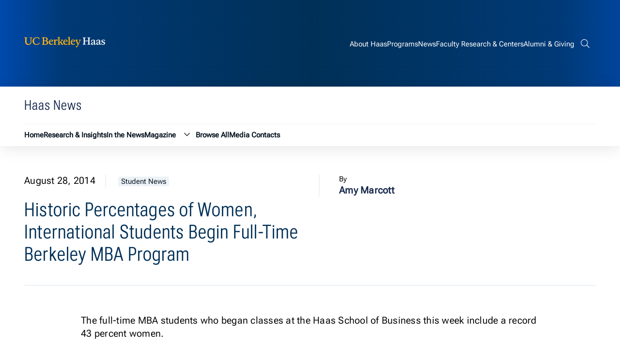

--- FILE ---
content_type: text/html; charset=UTF-8
request_url: https://newsroom.haas.berkeley.edu/historic-percentages-women-international-students-begin-full-time-berkeley-mba-program/
body_size: 8141
content:
<!DOCTYPE html>
<html lang="en">
<head>
	<meta name="viewport" content="width=device-width, initial-scale=1">
	<title>Historic Percentages of Women, International Students Begin Full-Time Berkeley MBA Program - Haas News | UC Berkeley Haas</title>
	<link rel="preconnect" href="https://fonts.googleapis.com">
	<link rel="preconnect" href="https://fonts.gstatic.com" crossorigin>
	<meta name="theme-color" media="(prefers-color-scheme: dark)" content="#120458">
	<link rel="icon" href="/favicon.ico" sizes="any">
	<link rel="icon" href="/icon.svg" type="image/svg+xml">
	<link rel="apple-touch-icon" href="/apple-touch-icon.png">
	<!-- Google Tag Manager -->
<script>(function(w,d,s,l,i){w[l]=w[l]||[];w[l].push({'gtm.start':
new Date().getTime(),event:'gtm.js'});var f=d.getElementsByTagName(s)[0],
j=d.createElement(s),dl=l!='dataLayer'?'&l='+l:'';j.async=true;j.src=
'https://www.googletagmanager.com/gtm.js?id='+i+dl;f.parentNode.insertBefore(j,f);
})(window,document,'script','dataLayer','GTM-53VC4QK');</script>
<!-- End Google Tag Manager -->
	<meta name='robots' content='index, follow, max-image-preview:large, max-snippet:-1, max-video-preview:-1' />
	<style>img:is([sizes="auto" i], [sizes^="auto," i]) { contain-intrinsic-size: 3000px 1500px }</style>
	
	<!-- This site is optimized with the Yoast SEO plugin v26.7 - https://yoast.com/wordpress/plugins/seo/ -->
	<link rel="canonical" href="https://newsroom.haas.berkeley.edu/historic-percentages-women-international-students-begin-full-time-berkeley-mba-program/" />
	<meta property="og:locale" content="en_US" />
	<meta property="og:type" content="article" />
	<meta property="og:title" content="Historic Percentages of Women, International Students Begin Full-Time Berkeley MBA Program - Haas News | UC Berkeley Haas" />
	<meta property="og:description" content="The full-time MBA students who began classes at the Haas School of Business this week include a record 43 percent women. Not coincidentally, the 241 new students come from an applicant pool that also had one of the highest percentages of women ever, says Stephanie Fujii, assistant dean of the Full-time MBA Program and Admissions. [&hellip;]" />
	<meta property="og:url" content="https://newsroom.haas.berkeley.edu/historic-percentages-women-international-students-begin-full-time-berkeley-mba-program/" />
	<meta property="og:site_name" content="Haas News | UC Berkeley Haas" />
	<meta property="article:publisher" content="https://www.facebook.com/BerkeleyHaas/" />
	<meta property="article:published_time" content="2014-08-28T22:55:40+00:00" />
	<meta property="og:image" content="https://newsroom.haas.berkeley.edu/wp-content/uploads/MBAwomen_sm.jpg" />
	<meta property="og:image:width" content="190" />
	<meta property="og:image:height" content="124" />
	<meta property="og:image:type" content="image/jpeg" />
	<meta name="author" content="Amy Marcott" />
	<meta name="twitter:card" content="summary_large_image" />
	<meta name="twitter:creator" content="@BerkeleyHaas" />
	<meta name="twitter:site" content="@BerkeleyHaas" />
	<meta name="twitter:label1" content="Written by" />
	<meta name="twitter:data1" content="Amy Marcott" />
	<meta name="twitter:label2" content="Est. reading time" />
	<meta name="twitter:data2" content="4 minutes" />
	<script type="application/ld+json" class="yoast-schema-graph">{"@context":"https://schema.org","@graph":[{"@type":"Article","@id":"https://newsroom.haas.berkeley.edu/historic-percentages-women-international-students-begin-full-time-berkeley-mba-program/#article","isPartOf":{"@id":"https://newsroom.haas.berkeley.edu/historic-percentages-women-international-students-begin-full-time-berkeley-mba-program/"},"author":{"name":"Amy Marcott","@id":"https://newsroom.haas.berkeley.edu/#/schema/person/15ee64cb3dd18cc276a85b6df663a0b1"},"headline":"Historic Percentages of Women, International Students Begin Full-Time Berkeley MBA Program","datePublished":"2014-08-28T22:55:40+00:00","mainEntityOfPage":{"@id":"https://newsroom.haas.berkeley.edu/historic-percentages-women-international-students-begin-full-time-berkeley-mba-program/"},"wordCount":857,"image":{"@id":"https://newsroom.haas.berkeley.edu/historic-percentages-women-international-students-begin-full-time-berkeley-mba-program/#primaryimage"},"thumbnailUrl":"https://newsroom.haas.berkeley.edu/wp-content/uploads/MBAwomen_sm.jpg","articleSection":["Student News"],"inLanguage":"en-US"},{"@type":"WebPage","@id":"https://newsroom.haas.berkeley.edu/historic-percentages-women-international-students-begin-full-time-berkeley-mba-program/","url":"https://newsroom.haas.berkeley.edu/historic-percentages-women-international-students-begin-full-time-berkeley-mba-program/","name":"Historic Percentages of Women, International Students Begin Full-Time Berkeley MBA Program - Haas News | UC Berkeley Haas","isPartOf":{"@id":"https://newsroom.haas.berkeley.edu/#website"},"primaryImageOfPage":{"@id":"https://newsroom.haas.berkeley.edu/historic-percentages-women-international-students-begin-full-time-berkeley-mba-program/#primaryimage"},"image":{"@id":"https://newsroom.haas.berkeley.edu/historic-percentages-women-international-students-begin-full-time-berkeley-mba-program/#primaryimage"},"thumbnailUrl":"https://newsroom.haas.berkeley.edu/wp-content/uploads/MBAwomen_sm.jpg","datePublished":"2014-08-28T22:55:40+00:00","author":{"@id":"https://newsroom.haas.berkeley.edu/#/schema/person/15ee64cb3dd18cc276a85b6df663a0b1"},"breadcrumb":{"@id":"https://newsroom.haas.berkeley.edu/historic-percentages-women-international-students-begin-full-time-berkeley-mba-program/#breadcrumb"},"inLanguage":"en-US","potentialAction":[{"@type":"ReadAction","target":["https://newsroom.haas.berkeley.edu/historic-percentages-women-international-students-begin-full-time-berkeley-mba-program/"]}]},{"@type":"ImageObject","inLanguage":"en-US","@id":"https://newsroom.haas.berkeley.edu/historic-percentages-women-international-students-begin-full-time-berkeley-mba-program/#primaryimage","url":"https://newsroom.haas.berkeley.edu/wp-content/uploads/MBAwomen_sm.jpg","contentUrl":"https://newsroom.haas.berkeley.edu/wp-content/uploads/MBAwomen_sm.jpg","width":190,"height":124},{"@type":"BreadcrumbList","@id":"https://newsroom.haas.berkeley.edu/historic-percentages-women-international-students-begin-full-time-berkeley-mba-program/#breadcrumb","itemListElement":[{"@type":"ListItem","position":1,"name":"Home","item":"https://newsroom.haas.berkeley.edu/"},{"@type":"ListItem","position":2,"name":"Historic Percentages of Women, International Students Begin Full-Time Berkeley MBA Program"}]},{"@type":"WebSite","@id":"https://newsroom.haas.berkeley.edu/#website","url":"https://newsroom.haas.berkeley.edu/","name":"Haas News | UC Berkeley Haas","description":"News &amp; research insights from the Haas School of Business at UC Berkeley","potentialAction":[{"@type":"SearchAction","target":{"@type":"EntryPoint","urlTemplate":"https://newsroom.haas.berkeley.edu/?s={search_term_string}"},"query-input":{"@type":"PropertyValueSpecification","valueRequired":true,"valueName":"search_term_string"}}],"inLanguage":"en-US"},{"@type":"Person","@id":"https://newsroom.haas.berkeley.edu/#/schema/person/15ee64cb3dd18cc276a85b6df663a0b1","name":"Amy Marcott","url":"https://newsroom.haas.berkeley.edu/author/amy-marcott-2/"}]}</script>
	<!-- / Yoast SEO plugin. -->


<link rel='stylesheet' id='theme-style-css' href='https://newsroom.haas.berkeley.edu/wp-content/themes/gallantry/dist/css/gallantry.min.css?ver=1762448641' type='text/css' media='all' />
<link rel='stylesheet' id='google-fonts-css' href='https://fonts.googleapis.com/css2?family=Lora%3Aital%2Cwght%400%2C400%3B0%2C500%3B0%2C600%3B0%2C700%3B1%2C400%3B1%2C500%3B1%2C600%3B1%2C700&#038;display=swap&#038;ver=6.8.3' type='text/css' media='all' />
<script type="text/javascript" src="https://newsroom.haas.berkeley.edu/wp-includes/js/jquery/jquery.min.js?ver=3.7.1" id="jquery-core-js"></script>
<script type="text/javascript" src="https://newsroom.haas.berkeley.edu/wp-includes/js/jquery/jquery-migrate.min.js?ver=3.4.1" id="jquery-migrate-js"></script>
<link rel="https://api.w.org/" href="https://newsroom.haas.berkeley.edu/wp-json/" /><link rel="alternate" title="JSON" type="application/json" href="https://newsroom.haas.berkeley.edu/wp-json/wp/v2/posts/1418" /><link rel="EditURI" type="application/rsd+xml" title="RSD" href="https://newsroom.haas.berkeley.edu/xmlrpc.php?rsd" />
<link rel='shortlink' href='https://newsroom.haas.berkeley.edu/?p=1418' />
<link rel="alternate" title="oEmbed (JSON)" type="application/json+oembed" href="https://newsroom.haas.berkeley.edu/wp-json/oembed/1.0/embed?url=https%3A%2F%2Fnewsroom.haas.berkeley.edu%2Fhistoric-percentages-women-international-students-begin-full-time-berkeley-mba-program%2F" />
<link rel="alternate" title="oEmbed (XML)" type="text/xml+oembed" href="https://newsroom.haas.berkeley.edu/wp-json/oembed/1.0/embed?url=https%3A%2F%2Fnewsroom.haas.berkeley.edu%2Fhistoric-percentages-women-international-students-begin-full-time-berkeley-mba-program%2F&#038;format=xml" />
<!-- Stream WordPress user activity plugin v4.1.1 -->
<link rel="icon" href="https://newsroom.haas.berkeley.edu/wp-content/uploads/2018/05/cropped-blue-gold-32x32.png" sizes="32x32" />
<link rel="icon" href="https://newsroom.haas.berkeley.edu/wp-content/uploads/2018/05/cropped-blue-gold-192x192.png" sizes="192x192" />
<link rel="apple-touch-icon" href="https://newsroom.haas.berkeley.edu/wp-content/uploads/2018/05/cropped-blue-gold-180x180.png" />
<meta name="msapplication-TileImage" content="https://newsroom.haas.berkeley.edu/wp-content/uploads/2018/05/cropped-blue-gold-270x270.png" />

</head>
<body class="wp-singular post-template-default single single-post postid-1418 single-format-standard wp-theme-gallantry metaslider-plugin">
  
  <script type="text/javascript">
    let spriteTime = '2025-11-06T17:04:01+00:00';
  </script>
  <div id="sprites" class="spritemap" style="display:none">
  </div>

  <header class="site-header">
  	<a href="#site-main" class="sr-only sr-only-focusable button">Skip to content</a>
  			<div class="site-header__skyline">
			<div class="container">
				<div class="wrapper">
					<div class="site-header__skyline__left">
						<div class="site-header__skyline__left--logo">
							<a href="https://haas.berkeley.edu/">
								<svg class="icon-site-logo">
  <use xlink:href="#icon-site-logo"></use>
</svg>

								<span class="screen-reader-text">Berkeley Haas</span>
							</a>
						</div>
					</div>
					<div class="site-header__skyline__right">
						<nav class="site-header__skyline__right--menu" aria-label="Global">
																	<ul class="menu">
					<li class="menu__item  menu-item menu-item-type-custom menu-item-object-custom menu-item-34575">
				<a href="https://haas.berkeley.edu/about/">
					<span>About Haas</span>
				</a>
							</li>
					<li class="menu__item  menu-item menu-item-type-custom menu-item-object-custom menu-item-34576">
				<a href="https://haas.berkeley.edu/programs/">
					<span>Programs</span>
				</a>
							</li>
					<li class="menu__item  menu-item menu-item-type-custom menu-item-object-custom menu-item-home menu-item-34577">
				<a href="http://newsroom.haas.berkeley.edu/">
					<span>News</span>
				</a>
							</li>
					<li class="menu__item  menu-item menu-item-type-custom menu-item-object-custom menu-item-34578">
				<a href="https://haas.berkeley.edu/faculty-research/">
					<span>Faculty Research & Centers</span>
				</a>
							</li>
					<li class="menu__item  menu-item menu-item-type-custom menu-item-object-custom menu-item-34579">
				<a href="https://haas.berkeley.edu/alumni/">
					<span>Alumni & Giving</span>
				</a>
							</li>
			</ul>
	
													</nav>
						<div class="site-header__skyline__right--search">
							<button class="button--not search--toggler" aria-expanded="false">
								<svg class="icon-search">
  <use xlink:href="#icon-search"></use>
</svg>

								<svg class="icon-menu-close">
  <use xlink:href="#icon-menu-close"></use>
</svg>

								<span class="screen-reader-text">Search bar</span>
							</button>
							<div class="header-search">
								<form role="search" method="get" class="search-form" action="https://newsroom.haas.berkeley.edu/">
	<label>
	  <span class="screen-reader-text">Search for:</span>
		<input type="search" class="search-field" placeholder="Search Newsroom..." value="" name="s" title="Search for:" />
	</label>

	<fieldset class="search-site-group" role="group" aria-label="Search Options">
		<input id="search-site-only-1" type="checkbox" checked class="screen-reader-content no-focus search-site-option" name="site" value="1">
		<label for="search-site-only-1">Only search this site</label>
	</fieldset>

	<button type="submit" class="search-submit">
		<span class="screen-reader-text">Submit Search</span>
		<svg class="icon-search">
  <use xlink:href="#icon-search"></use>
</svg>

	</button>
</form>

							</div>
						</div>
						<div class="site-header__skyline__right--hamburger">
							<button class="button--not menu--toggler" aria-expanded="false" aria-label="Menu">
								<svg class="icon-hamburger">
  <use xlink:href="#icon-hamburger"></use>
</svg>

								<svg class="icon-menu-close">
  <use xlink:href="#icon-menu-close"></use>
</svg>

							</button>
						</div>
					</div>
				</div>
			</div>
		</div>
		<div class="site-header__main">
			<div class="container">
				<div class="wrapper">
					<div class="fullwidth">
						<div class="site-header__main__top">
							<div class="site-header__main__top--text">
																											<p class="title--4 color--dark-blue font--condensed">Haas News</p>
																								</div>
							<div class="site-header__main__top--button">
															</div>
						</div>
						<nav class="site-header__main__bottom" aria-label="Haas News">
							<div class="site-header__main__bottom--menu header-menu">
																				<ul class="menu">
					<li class="menu__item  menu-item menu-item-type-post_type menu-item-object-page menu-item-home menu-item-11350">
				<a href="https://newsroom.haas.berkeley.edu/">
					<span>Home</span>
				</a>
							</li>
					<li class="menu__item  menu-item menu-item-type-post_type menu-item-object-page menu-item-11349">
				<a href="https://newsroom.haas.berkeley.edu/research/">
					<span>Research & Insights</span>
				</a>
							</li>
					<li class="menu__item  menu-item menu-item-type-post_type menu-item-object-page menu-item-18727">
				<a href="https://newsroom.haas.berkeley.edu/in-the-news/">
					<span>In the News</span>
				</a>
							</li>
					<li class="menu__item  menu-item menu-item-type-custom menu-item-object-custom menu-item-21291 menu-item-has-children">
				<a href="https://newsroom.haas.berkeley.edu/issue/current">
					<span>Magazine</span>
				</a>
									<button class="button--not dropdown--toggler" aria-expanded="false">
						<svg class="icon-chevron-down">
  <use xlink:href="#icon-chevron-down"></use>
</svg>

						<span class="sr-only">Magazine submenu</span>
					</button>
					<ul class="menu__items__item__child">
													<li class="menu__items__item__child__item  menu-item menu-item-type-post_type menu-item-object-page menu-item-11658">
								<a href="https://newsroom.haas.berkeley.edu/past-issues/">
									<span>Past Issues</span>
								</a>
							</li>
													<li class="menu__items__item__child__item  menu-item menu-item-type-post_type menu-item-object-page menu-item-11365">
								<a href="https://newsroom.haas.berkeley.edu/alumni-notes/">
									<span>Submit an Alumni Note</span>
								</a>
							</li>
											</ul>
							</li>
					<li class="menu__item  menu-item menu-item-type-post_type menu-item-object-page menu-item-11348">
				<a href="https://newsroom.haas.berkeley.edu/browse-all/">
					<span>Browse All</span>
				</a>
							</li>
					<li class="menu__item  menu-item menu-item-type-post_type menu-item-object-page menu-item-11362">
				<a href="https://newsroom.haas.berkeley.edu/media-contacts/">
					<span>Media Contacts</span>
				</a>
							</li>
			</ul>
	
															</div>
							<div class="site-header__main__bottom--menu header-mobilemenu">
																													<ul class="menu">
					<li class="menu__item  menu-item menu-item-type-post_type menu-item-object-page menu-item-home menu-item-11350">
				<a href="https://newsroom.haas.berkeley.edu/">
					<span>Home</span>
				</a>
							</li>
					<li class="menu__item  menu-item menu-item-type-post_type menu-item-object-page menu-item-11349">
				<a href="https://newsroom.haas.berkeley.edu/research/">
					<span>Research & Insights</span>
				</a>
							</li>
					<li class="menu__item  menu-item menu-item-type-post_type menu-item-object-page menu-item-18727">
				<a href="https://newsroom.haas.berkeley.edu/in-the-news/">
					<span>In the News</span>
				</a>
							</li>
					<li class="menu__item  menu-item menu-item-type-custom menu-item-object-custom menu-item-21291 menu-item-has-children">
				<a href="https://newsroom.haas.berkeley.edu/issue/current">
					<span>Magazine</span>
				</a>
									<button class="button--not dropdown--toggler" aria-expanded="false">
						<svg class="icon-chevron-down">
  <use xlink:href="#icon-chevron-down"></use>
</svg>

						<span class="sr-only">Magazine submenu</span>
					</button>
					<ul class="menu__items__item__child">
													<li class="menu__items__item__child__item  menu-item menu-item-type-post_type menu-item-object-page menu-item-11658">
								<a href="https://newsroom.haas.berkeley.edu/past-issues/">
									<span>Past Issues</span>
								</a>
							</li>
													<li class="menu__items__item__child__item  menu-item menu-item-type-post_type menu-item-object-page menu-item-11365">
								<a href="https://newsroom.haas.berkeley.edu/alumni-notes/">
									<span>Submit an Alumni Note</span>
								</a>
							</li>
											</ul>
							</li>
					<li class="menu__item  menu-item menu-item-type-post_type menu-item-object-page menu-item-11348">
				<a href="https://newsroom.haas.berkeley.edu/browse-all/">
					<span>Browse All</span>
				</a>
							</li>
					<li class="menu__item  menu-item menu-item-type-post_type menu-item-object-page menu-item-11362">
				<a href="https://newsroom.haas.berkeley.edu/media-contacts/">
					<span>Media Contacts</span>
				</a>
							</li>
			</ul>
	
																																			<ul class="menu">
					<li class="menu__item  menu-item menu-item-type-custom menu-item-object-custom menu-item-34575">
				<a href="https://haas.berkeley.edu/about/">
					<span>About Haas</span>
				</a>
							</li>
					<li class="menu__item  menu-item menu-item-type-custom menu-item-object-custom menu-item-34576">
				<a href="https://haas.berkeley.edu/programs/">
					<span>Programs</span>
				</a>
							</li>
					<li class="menu__item  menu-item menu-item-type-custom menu-item-object-custom menu-item-home menu-item-34577">
				<a href="http://newsroom.haas.berkeley.edu/">
					<span>News</span>
				</a>
							</li>
					<li class="menu__item  menu-item menu-item-type-custom menu-item-object-custom menu-item-34578">
				<a href="https://haas.berkeley.edu/faculty-research/">
					<span>Faculty Research & Centers</span>
				</a>
							</li>
					<li class="menu__item  menu-item menu-item-type-custom menu-item-object-custom menu-item-34579">
				<a href="https://haas.berkeley.edu/alumni/">
					<span>Alumni & Giving</span>
				</a>
							</li>
			</ul>
	
															</div>
						</nav>
					</div>
				</div>
			</div>
		</div>
  </header>
  <main id="site-main">
	<div class="container">
	<div class="single-header wrapper">
		<div class="single-header__text">
			<div class="single-header__text--meta">
				<p class="date">August 28, 2014</p>
	            	                <a href="https://newsroom.haas.berkeley.edu/category/student-news/" class="post-category" aria-label="Student News category archive">Student News</a>
	            			</div>
			<div class="single-header__text--title">
				<h1>Historic Percentages of Women, International Students Begin Full-Time Berkeley MBA Program</h1>
							</div>
		</div>
		<div class="single-header__authors">
				
	
				<div class="single-author">
			<p class="font--small">By</p>
			<p class="color--dark-blue">
								<strong>Amy Marcott</strong>
							</p>
		</div>
						</div>
	</div>
</div>
<div class="container">
	<div class="wrapper">
		<div class="fullwidth">
									<div class="content">
								<div class="body">
<div>
<p>The full-time MBA students who began classes at the Haas School of Business this week include a record 43 percent women.</p>
<p>Not coincidentally, the 241 new students come from an applicant pool that also had one of the highest percentages of women ever, says Stephanie Fujii, assistant dean of the Full-time MBA Program and Admissions.</p>
<p>&nbsp;&ldquo;Our goal every year is to strengthen the diversity of the applicant pool across many dimensions, and we are thrilled to see our efforts reflected in this class,&rdquo; says Fujii. &ldquo;We continually hear from our students and alumni that working with people who think differently, and who have experienced the world differently, was critical to their development as leaders.&rdquo;</p>
<p>The incoming class also includes a record percentage of international students:</p>
<ul>
<li><span style="font-size: 13.3333339691162px; line-height: 1.538em;">Forty-three percent of students are from outside the U.S., coming from 38 different countries. If dual citizenship is included, they represent 46 countries.</span></li>
<li><span style="font-size: 13.3333339691162px; line-height: 1.538em;">More than two-thirds speak two or more languages</span></li>
<li><span style="font-size: 13.3333339691162px; line-height: 1.538em;">Among the 42 languages spoken are Georgian, Sinhalese, Farsi, Polish, and Haitian Kreyol.</span></li>
</ul>
<p>Of the U.S. students, 41 percent are minorities (defined as African American, Asian American, Hispanic American, Native American, Native Hawaiian/Pacific Islander, East Indian/Pakistani).&nbsp;</p>
<p>Haas leaders&mdash;including Dean Rich Lyons, admissions and program staff, faculty, and students&mdash;have made it a priority to improve gender balance at the school.</p>
<p>Lyons was among a group of 14 top business school deans who met at the White House earlier this year to begin laying out best practices for cultivating women leaders and improving workforce conditions for women and families.</p>
<p>Students and alumni have also played a significant role in efforts to increase the ranks of women at Haas over the years. &nbsp;This year, a group of male and female students came together of their own accord to work on gender balance and to highlight the strong and inclusive culture at Haas.</p>
<p>Julie Barmeyer, MBA 15, and president of the student group Women in Leadership (WIL), said Haas culture had been a big selling point for her, even though women were only about 30 percent of her class.&nbsp;&quot;The four Defining Principles resonated with my personal mantras. When I made my final decision between Haas and a peer, it boiled down to coming to a school where I felt like I could be 100 percent myself and thrive,&quot; she said. &quot;My female classmates are incredible&mdash;they are the most talented, brilliant, and accomplished group of women I have ever been surrounded by.&quot;</p>
<p>WIL organized several events for newly admitted women, including a talk by Haas Assistant Professor Kellie McElhaney on her research and teaching about women and business, and discussions with male and female students about Haas culture.</p>
<p>Based on feedback from students, the school also increased efforts to build relationships between newly admitted women and female faculty and senior staff, as well as with alumnae in leadership roles.</p>
<p>&quot;We are always looking for ways to build a community among our admitted students, to bring them into our culture and family at Haas,&quot; Fujii said. &ldquo;Women in particular were interested in connecting with other women&nbsp;and senior leaders&nbsp;who could talk about&nbsp;their experiences and the community at Haas.&rdquo;&nbsp;</p>
<p>Akilah Huguley, MBA 15, and the class vice president of admissions, says there have been many&nbsp;thoughtful conversations over the past year about gender balance&nbsp;and why it&#39;s important to MBA programs across the country and specifically to the Haas community.&nbsp;&quot;I don&rsquo;t believe any of us can say we weren&rsquo;t surprised to see that&nbsp;43 percent of this class is female.&nbsp;But what a&nbsp;pleasant surprise it is,&quot; she says. &quot;However, I do not believe this number happened by chance.&quot;</p>
<p>Berkeley-Haas remains one of the most selective MBA programs. The new full-time MBA class is a highly academically accomplished group, with an average GMAT score of 717 and an average GPA above 3.6. They come from a wide range of industries and bring fascinating experiences to share. Students in the class have:</p>
<p style="margin-left:.25in;">&middot;&nbsp;&nbsp;&nbsp;&nbsp;&nbsp;&nbsp; Started a franchise of private schools in Pakistan</p>
<p style="margin-left:.25in;">&middot;&nbsp;&nbsp;&nbsp;&nbsp;&nbsp;&nbsp; Co-founded a company that has provided electricity to more than 10,000 rural Mexicans</p>
<p style="margin-left:.25in;">&middot;&nbsp;&nbsp;&nbsp;&nbsp;&nbsp;&nbsp; Won three US national championship swimming titles</p>
<p style="margin-left:.25in;">&middot;&nbsp;&nbsp;&nbsp;&nbsp;&nbsp;&nbsp; Been nominated for the General MacArthur Leadership Excellence Award</p>
<p style="margin-left:.25in;">&middot;&nbsp;&nbsp;&nbsp;&nbsp;&nbsp;&nbsp; Received a medal for distinguished leadership commanding a team of Green Berets through 200 missions in Afghanistan, liaising with tribal leaders, helping to establish a&nbsp;local police force, and improving the employment situation among Afghan leaders</p>
<p style="margin-left:.25in;">&middot;&nbsp;&nbsp;&nbsp;&nbsp;&nbsp;&nbsp; Helped convince Goldman Sachs, IFC, and commercial banks to fund $600 million&nbsp;in loans for the first financing mechanism dedicated to lending capital to women entrepreneurs in developing countries</p>
<p style="margin-left:.25in;">&middot;&nbsp;&nbsp;&nbsp;&nbsp;&nbsp;&nbsp; Developed a motorcycle ambulance program&nbsp;for women in Uganda</p>
<p>&nbsp;</p>
</div>
</div>

				
						<div class="categories">
					<div class="categories__grid cats">
				<div class="categories__grid--label">
					<p class="font--small"><strong>Posted in:</strong></p>
				</div>
				<div class="categories__grid--tags">
											<a href="https://newsroom.haas.berkeley.edu/category/student-news/" class="post-tag font--small bg--ultra-light-grey" aria-label="Student News category archive">Student News</a>
									</div>
			</div>
							</div>
				</div>
			
  <div class="related">
          <div class="block-title">
        <h2>Related Articles</h2>
      </div>
              <div class="inline-wrapper">
                                              <article class="post layout--default faculty-news">
        <div class="post-link">
            <div class="image-wrapper">
                                    <a href="https://newsroom.haas.berkeley.edu/too-dirty-too-late-why-the-economics-of-venezuelas-oil-dont-pencil-out/" target="" tabindex="-1">
                        	<img  width="1100" height="733" src="https://newsroom.haas.berkeley.edu/wp-content/uploads/2026/01/25357572511902-1100x733.jpg" class="post-thumbnail" alt="" decoding="async" loading="lazy" srcset="https://newsroom.haas.berkeley.edu/wp-content/uploads/2026/01/25357572511902-1100x733.jpg 1100w, https://newsroom.haas.berkeley.edu/wp-content/uploads/2026/01/25357572511902-300x200.jpg 300w, https://newsroom.haas.berkeley.edu/wp-content/uploads/2026/01/25357572511902-200x133.jpg 200w, https://newsroom.haas.berkeley.edu/wp-content/uploads/2026/01/25357572511902-768x512.jpg 768w, https://newsroom.haas.berkeley.edu/wp-content/uploads/2026/01/25357572511902-1536x1024.jpg 1536w, https://newsroom.haas.berkeley.edu/wp-content/uploads/2026/01/25357572511902-2048x1365.jpg 2048w" sizes="auto, (max-width: 1100px) 100vw, 1100px" />

                                            </a>
                            </div>
            <div class="post-content">
                                    <div><a href="https://newsroom.haas.berkeley.edu/category/faculty-news/" class="post-category" aria-label="Faculty News category archive">Faculty News</a></div>
                                <a href="https://newsroom.haas.berkeley.edu/too-dirty-too-late-why-the-economics-of-venezuelas-oil-dont-pencil-out/" target="">            
                    <p class="post-title title--3">Too dirty, too late? Why the economics of Venezuela’s oil don’t pencil out</p>
                </a>
                                                                                                                                    </div>
        </div>
    </article>

                                              <article class="post layout--default faculty-news">
        <div class="post-link">
            <div class="image-wrapper">
                                    <a href="https://newsroom.haas.berkeley.edu/california-vs-the-deepfakes-how-a-haas-faculty-member-helped-write-first-in-the-nation-ai-law/" target="" tabindex="-1">
                        	<img  width="1100" height="825" src="https://newsroom.haas.berkeley.edu/wp-content/uploads/2025/12/David-Evan-Harris_Buffy-Wicks_etc-1100x825.jpg" class="post-thumbnail" alt="" decoding="async" loading="lazy" srcset="https://newsroom.haas.berkeley.edu/wp-content/uploads/2025/12/David-Evan-Harris_Buffy-Wicks_etc-1100x825.jpg 1100w, https://newsroom.haas.berkeley.edu/wp-content/uploads/2025/12/David-Evan-Harris_Buffy-Wicks_etc-300x225.jpg 300w, https://newsroom.haas.berkeley.edu/wp-content/uploads/2025/12/David-Evan-Harris_Buffy-Wicks_etc-200x150.jpg 200w, https://newsroom.haas.berkeley.edu/wp-content/uploads/2025/12/David-Evan-Harris_Buffy-Wicks_etc-768x576.jpg 768w, https://newsroom.haas.berkeley.edu/wp-content/uploads/2025/12/David-Evan-Harris_Buffy-Wicks_etc-1536x1152.jpg 1536w, https://newsroom.haas.berkeley.edu/wp-content/uploads/2025/12/David-Evan-Harris_Buffy-Wicks_etc-2048x1536.jpg 2048w" sizes="auto, (max-width: 1100px) 100vw, 1100px" />

                                            </a>
                            </div>
            <div class="post-content">
                                    <div><a href="https://newsroom.haas.berkeley.edu/category/faculty-news/" class="post-category" aria-label="Faculty News category archive">Faculty News</a></div>
                                <a href="https://newsroom.haas.berkeley.edu/california-vs-the-deepfakes-how-a-haas-faculty-member-helped-write-first-in-the-nation-ai-law/" target="">            
                    <p class="post-title title--3">California vs. the deepfakes: How a Haas faculty member helped write first-in-the-nation AI law  </p>
                </a>
                                                                                                                                    </div>
        </div>
    </article>

                                              <article class="post layout--default student-news">
        <div class="post-link">
            <div class="image-wrapper">
                                    <a href="https://newsroom.haas.berkeley.edu/kylie-chang-bs-27-marks-a-historic-year-as-miss-california-usa/" target="" tabindex="-1">
                        	<img  width="1100" height="820" src="https://newsroom.haas.berkeley.edu/wp-content/uploads/2025/12/IMG_7264-1-1100x820.jpeg" class="post-thumbnail" alt="woman wearing pageant crown and gown" decoding="async" loading="lazy" srcset="https://newsroom.haas.berkeley.edu/wp-content/uploads/2025/12/IMG_7264-1-1100x820.jpeg 1100w, https://newsroom.haas.berkeley.edu/wp-content/uploads/2025/12/IMG_7264-1-300x224.jpeg 300w, https://newsroom.haas.berkeley.edu/wp-content/uploads/2025/12/IMG_7264-1-200x149.jpeg 200w, https://newsroom.haas.berkeley.edu/wp-content/uploads/2025/12/IMG_7264-1-768x573.jpeg 768w, https://newsroom.haas.berkeley.edu/wp-content/uploads/2025/12/IMG_7264-1.jpeg 1200w" sizes="auto, (max-width: 1100px) 100vw, 1100px" />

                                            </a>
                            </div>
            <div class="post-content">
                                    <div><a href="https://newsroom.haas.berkeley.edu/category/student-news/" class="post-category" aria-label="Student News category archive">Student News</a></div>
                                <a href="https://newsroom.haas.berkeley.edu/kylie-chang-bs-27-marks-a-historic-year-as-miss-california-usa/" target="">            
                    <p class="post-title title--3">Kylie Chang, BS 27, marks historic year as Miss California USA</p>
                </a>
                                                                                                                                    </div>
        </div>
    </article>

                                              <article class="post layout--default school-news">
        <div class="post-link">
            <div class="image-wrapper">
                                    <a href="https://newsroom.haas.berkeley.edu/2025-c2m-summit-showcases-innovative-cleantech-solutions/" target="" tabindex="-1">
                        	<img  width="1000" height="667" src="https://newsroom.haas.berkeley.edu/wp-content/uploads/2025/12/DSC01700.jpg" class="post-thumbnail" alt="large group of students at Haas at a summit" decoding="async" loading="lazy" srcset="https://newsroom.haas.berkeley.edu/wp-content/uploads/2025/12/DSC01700.jpg 1000w, https://newsroom.haas.berkeley.edu/wp-content/uploads/2025/12/DSC01700-300x200.jpg 300w, https://newsroom.haas.berkeley.edu/wp-content/uploads/2025/12/DSC01700-200x133.jpg 200w, https://newsroom.haas.berkeley.edu/wp-content/uploads/2025/12/DSC01700-768x512.jpg 768w" sizes="auto, (max-width: 1000px) 100vw, 1000px" />

                                            </a>
                            </div>
            <div class="post-content">
                                    <div><a href="https://newsroom.haas.berkeley.edu/category/school-news/" class="post-category" aria-label="School News category archive">School News</a></div>
                                <a href="https://newsroom.haas.berkeley.edu/2025-c2m-summit-showcases-innovative-cleantech-solutions/" target="">            
                    <p class="post-title title--3">2025 C2M Summit showcases innovative cleantech solutions</p>
                </a>
                                                                                                                                    </div>
        </div>
    </article>

              </div>
      </div>
		</div>
	</div>
</div>						<div class="newsletter-footer disabled"></div>
			</main>
		<footer class="site-footer">
			<div class="container">
				<div class="wrapper">
					<div class="column column--1">
						<div class="column--logo">
							<a href="https://haas.berkeley.edu/">
								<svg class="icon-site-logo">
  <use xlink:href="#icon-site-logo"></use>
</svg>

								<span class="screen-reader-text">Berkeley Haas</span>
							</a>
						</div>
						<div class="column--sitename">
							<p>Haas School of Business<br>University of California, Berkeley</p>
						</div>
					</div>
					<div class="column column--2">
						<div class="column--menu1">
								
						</div>
						<div class="column--menu2">
								
						</div>
					</div>
					<div class="column column--3">
													<div class="footer-button">
									<a href="https://haas.berkeley.edu/giving/" class="button button--blue button--rounded button--noshadow button--outline-gold" target="">Give to Haas</a>

							</div>
											</div>
					<div class="column column--4">
						<div class="socials">
															<a href="http://www.facebook.com/BerkeleyHaas" target="_blank" title="Haas School of Business on Facebook">
									<svg class="icon-facebook">
  <use xlink:href="#icon-facebook"></use>
</svg>

								</a>
																						<a href="http://twitter.com/BerkeleyHaas" target="_blank" title="Haas School of Business on X (Twitter)">
									<svg class="icon-twitter">
  <use xlink:href="#icon-twitter"></use>
</svg>

								</a>
																						<a href="https://www.linkedin.com/school/berkeley-haas/" target="_blank" title="Haas School of Business on LinkedIn">
									<svg class="icon-linkedin">
  <use xlink:href="#icon-linkedin"></use>
</svg>

								</a>
																						<a href="https://www.youtube.com/BerkeleyHaas" target="_blank" title="Haas School of Business on YouTube">
									<svg class="icon-youtube">
  <use xlink:href="#icon-youtube"></use>
</svg>

								</a>
																						<a href="https://www.instagram.com/BerkeleyHaas/" target="_blank" title="Haas School of Business on Instagram">
									<svg class="icon-instagram">
  <use xlink:href="#icon-instagram"></use>
</svg>

								</a>
													</div>
					</div>
				</div>
				<div class="wrapper">
					<div class="column column--5">
						<div class="column--copyright">
							<p>Copyright ©2026 UC Regents  |  <a href="http://www.berkeley.edu/">UC Berkeley </a> |  <a href="https://haas.berkeley.edu/technology-solutions/about/privacy-policy/">Privacy Policy </a> |  <a href="https://dap.berkeley.edu/get-help/report-web-accessibility-issue">Accessibility </a> |  <a href="https://ophd.berkeley.edu/policies-and-procedures/nondiscrimination-policy-statement">Nondiscrimination</a></p>

						</div>
						<div class="column--backtotop">
							<button class="backtotop button--not">
								<span class="font--small">Back to Top</span>
								<svg class="icon-arrow-up">
  <use xlink:href="#icon-arrow-up"></use>
</svg>

							</button>
						</div>
					</div>
				</div>
			</div>
		</footer>
			
	</main>


	<script type="speculationrules">
{"prefetch":[{"source":"document","where":{"and":[{"href_matches":"\/*"},{"not":{"href_matches":["\/wp-*.php","\/wp-admin\/*","\/wp-content\/uploads\/*","\/wp-content\/*","\/wp-content\/plugins\/*","\/wp-content\/themes\/gallantry\/*","\/*\\?(.+)"]}},{"not":{"selector_matches":"a[rel~=\"nofollow\"]"}},{"not":{"selector_matches":".no-prefetch, .no-prefetch a"}}]},"eagerness":"conservative"}]}
</script>
<script type="text/javascript" id="theme-script-js-extra">
/* <![CDATA[ */
var ajaxObject = {"ajaxURL":"https:\/\/newsroom.haas.berkeley.edu\/wp-admin\/admin-ajax.php","siteDomain":"newsroom.haas.berkeley.edu","siteURL":"https:\/\/newsroom.haas.berkeley.edu"};
/* ]]> */
</script>
<script type="text/javascript" src="https://newsroom.haas.berkeley.edu/wp-content/themes/gallantry/dist/js/gallantry.min.js?ver=1762448641" id="theme-script-js"></script>
<script type="text/javascript" src="https://newsroom.haas.berkeley.edu/wp-content/themes/gallantry/dist/js/single.min.js?ver=1762448642" id="single-script-js"></script>

	</body>
</html>
